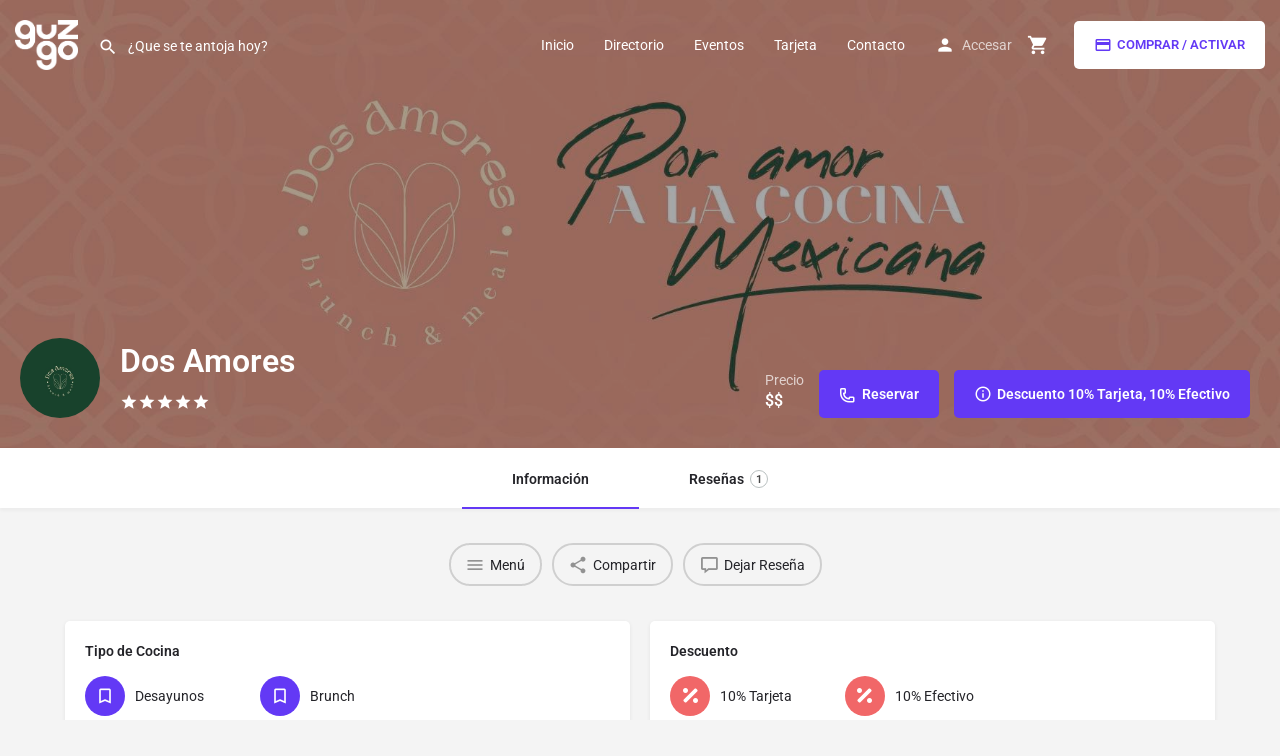

--- FILE ---
content_type: text/html; charset=utf-8
request_url: https://www.google.com/recaptcha/api2/anchor?ar=1&k=6LdgfOUoAAAAAAQCH5BhN7ktTSYLagTrPY1sOiUE&co=aHR0cHM6Ly9ndXpnby5teDo0NDM.&hl=en&v=7gg7H51Q-naNfhmCP3_R47ho&size=invisible&anchor-ms=20000&execute-ms=30000&cb=epsnbebfjtlt
body_size: 47981
content:
<!DOCTYPE HTML><html dir="ltr" lang="en"><head><meta http-equiv="Content-Type" content="text/html; charset=UTF-8">
<meta http-equiv="X-UA-Compatible" content="IE=edge">
<title>reCAPTCHA</title>
<style type="text/css">
/* cyrillic-ext */
@font-face {
  font-family: 'Roboto';
  font-style: normal;
  font-weight: 400;
  font-stretch: 100%;
  src: url(//fonts.gstatic.com/s/roboto/v48/KFO7CnqEu92Fr1ME7kSn66aGLdTylUAMa3GUBHMdazTgWw.woff2) format('woff2');
  unicode-range: U+0460-052F, U+1C80-1C8A, U+20B4, U+2DE0-2DFF, U+A640-A69F, U+FE2E-FE2F;
}
/* cyrillic */
@font-face {
  font-family: 'Roboto';
  font-style: normal;
  font-weight: 400;
  font-stretch: 100%;
  src: url(//fonts.gstatic.com/s/roboto/v48/KFO7CnqEu92Fr1ME7kSn66aGLdTylUAMa3iUBHMdazTgWw.woff2) format('woff2');
  unicode-range: U+0301, U+0400-045F, U+0490-0491, U+04B0-04B1, U+2116;
}
/* greek-ext */
@font-face {
  font-family: 'Roboto';
  font-style: normal;
  font-weight: 400;
  font-stretch: 100%;
  src: url(//fonts.gstatic.com/s/roboto/v48/KFO7CnqEu92Fr1ME7kSn66aGLdTylUAMa3CUBHMdazTgWw.woff2) format('woff2');
  unicode-range: U+1F00-1FFF;
}
/* greek */
@font-face {
  font-family: 'Roboto';
  font-style: normal;
  font-weight: 400;
  font-stretch: 100%;
  src: url(//fonts.gstatic.com/s/roboto/v48/KFO7CnqEu92Fr1ME7kSn66aGLdTylUAMa3-UBHMdazTgWw.woff2) format('woff2');
  unicode-range: U+0370-0377, U+037A-037F, U+0384-038A, U+038C, U+038E-03A1, U+03A3-03FF;
}
/* math */
@font-face {
  font-family: 'Roboto';
  font-style: normal;
  font-weight: 400;
  font-stretch: 100%;
  src: url(//fonts.gstatic.com/s/roboto/v48/KFO7CnqEu92Fr1ME7kSn66aGLdTylUAMawCUBHMdazTgWw.woff2) format('woff2');
  unicode-range: U+0302-0303, U+0305, U+0307-0308, U+0310, U+0312, U+0315, U+031A, U+0326-0327, U+032C, U+032F-0330, U+0332-0333, U+0338, U+033A, U+0346, U+034D, U+0391-03A1, U+03A3-03A9, U+03B1-03C9, U+03D1, U+03D5-03D6, U+03F0-03F1, U+03F4-03F5, U+2016-2017, U+2034-2038, U+203C, U+2040, U+2043, U+2047, U+2050, U+2057, U+205F, U+2070-2071, U+2074-208E, U+2090-209C, U+20D0-20DC, U+20E1, U+20E5-20EF, U+2100-2112, U+2114-2115, U+2117-2121, U+2123-214F, U+2190, U+2192, U+2194-21AE, U+21B0-21E5, U+21F1-21F2, U+21F4-2211, U+2213-2214, U+2216-22FF, U+2308-230B, U+2310, U+2319, U+231C-2321, U+2336-237A, U+237C, U+2395, U+239B-23B7, U+23D0, U+23DC-23E1, U+2474-2475, U+25AF, U+25B3, U+25B7, U+25BD, U+25C1, U+25CA, U+25CC, U+25FB, U+266D-266F, U+27C0-27FF, U+2900-2AFF, U+2B0E-2B11, U+2B30-2B4C, U+2BFE, U+3030, U+FF5B, U+FF5D, U+1D400-1D7FF, U+1EE00-1EEFF;
}
/* symbols */
@font-face {
  font-family: 'Roboto';
  font-style: normal;
  font-weight: 400;
  font-stretch: 100%;
  src: url(//fonts.gstatic.com/s/roboto/v48/KFO7CnqEu92Fr1ME7kSn66aGLdTylUAMaxKUBHMdazTgWw.woff2) format('woff2');
  unicode-range: U+0001-000C, U+000E-001F, U+007F-009F, U+20DD-20E0, U+20E2-20E4, U+2150-218F, U+2190, U+2192, U+2194-2199, U+21AF, U+21E6-21F0, U+21F3, U+2218-2219, U+2299, U+22C4-22C6, U+2300-243F, U+2440-244A, U+2460-24FF, U+25A0-27BF, U+2800-28FF, U+2921-2922, U+2981, U+29BF, U+29EB, U+2B00-2BFF, U+4DC0-4DFF, U+FFF9-FFFB, U+10140-1018E, U+10190-1019C, U+101A0, U+101D0-101FD, U+102E0-102FB, U+10E60-10E7E, U+1D2C0-1D2D3, U+1D2E0-1D37F, U+1F000-1F0FF, U+1F100-1F1AD, U+1F1E6-1F1FF, U+1F30D-1F30F, U+1F315, U+1F31C, U+1F31E, U+1F320-1F32C, U+1F336, U+1F378, U+1F37D, U+1F382, U+1F393-1F39F, U+1F3A7-1F3A8, U+1F3AC-1F3AF, U+1F3C2, U+1F3C4-1F3C6, U+1F3CA-1F3CE, U+1F3D4-1F3E0, U+1F3ED, U+1F3F1-1F3F3, U+1F3F5-1F3F7, U+1F408, U+1F415, U+1F41F, U+1F426, U+1F43F, U+1F441-1F442, U+1F444, U+1F446-1F449, U+1F44C-1F44E, U+1F453, U+1F46A, U+1F47D, U+1F4A3, U+1F4B0, U+1F4B3, U+1F4B9, U+1F4BB, U+1F4BF, U+1F4C8-1F4CB, U+1F4D6, U+1F4DA, U+1F4DF, U+1F4E3-1F4E6, U+1F4EA-1F4ED, U+1F4F7, U+1F4F9-1F4FB, U+1F4FD-1F4FE, U+1F503, U+1F507-1F50B, U+1F50D, U+1F512-1F513, U+1F53E-1F54A, U+1F54F-1F5FA, U+1F610, U+1F650-1F67F, U+1F687, U+1F68D, U+1F691, U+1F694, U+1F698, U+1F6AD, U+1F6B2, U+1F6B9-1F6BA, U+1F6BC, U+1F6C6-1F6CF, U+1F6D3-1F6D7, U+1F6E0-1F6EA, U+1F6F0-1F6F3, U+1F6F7-1F6FC, U+1F700-1F7FF, U+1F800-1F80B, U+1F810-1F847, U+1F850-1F859, U+1F860-1F887, U+1F890-1F8AD, U+1F8B0-1F8BB, U+1F8C0-1F8C1, U+1F900-1F90B, U+1F93B, U+1F946, U+1F984, U+1F996, U+1F9E9, U+1FA00-1FA6F, U+1FA70-1FA7C, U+1FA80-1FA89, U+1FA8F-1FAC6, U+1FACE-1FADC, U+1FADF-1FAE9, U+1FAF0-1FAF8, U+1FB00-1FBFF;
}
/* vietnamese */
@font-face {
  font-family: 'Roboto';
  font-style: normal;
  font-weight: 400;
  font-stretch: 100%;
  src: url(//fonts.gstatic.com/s/roboto/v48/KFO7CnqEu92Fr1ME7kSn66aGLdTylUAMa3OUBHMdazTgWw.woff2) format('woff2');
  unicode-range: U+0102-0103, U+0110-0111, U+0128-0129, U+0168-0169, U+01A0-01A1, U+01AF-01B0, U+0300-0301, U+0303-0304, U+0308-0309, U+0323, U+0329, U+1EA0-1EF9, U+20AB;
}
/* latin-ext */
@font-face {
  font-family: 'Roboto';
  font-style: normal;
  font-weight: 400;
  font-stretch: 100%;
  src: url(//fonts.gstatic.com/s/roboto/v48/KFO7CnqEu92Fr1ME7kSn66aGLdTylUAMa3KUBHMdazTgWw.woff2) format('woff2');
  unicode-range: U+0100-02BA, U+02BD-02C5, U+02C7-02CC, U+02CE-02D7, U+02DD-02FF, U+0304, U+0308, U+0329, U+1D00-1DBF, U+1E00-1E9F, U+1EF2-1EFF, U+2020, U+20A0-20AB, U+20AD-20C0, U+2113, U+2C60-2C7F, U+A720-A7FF;
}
/* latin */
@font-face {
  font-family: 'Roboto';
  font-style: normal;
  font-weight: 400;
  font-stretch: 100%;
  src: url(//fonts.gstatic.com/s/roboto/v48/KFO7CnqEu92Fr1ME7kSn66aGLdTylUAMa3yUBHMdazQ.woff2) format('woff2');
  unicode-range: U+0000-00FF, U+0131, U+0152-0153, U+02BB-02BC, U+02C6, U+02DA, U+02DC, U+0304, U+0308, U+0329, U+2000-206F, U+20AC, U+2122, U+2191, U+2193, U+2212, U+2215, U+FEFF, U+FFFD;
}
/* cyrillic-ext */
@font-face {
  font-family: 'Roboto';
  font-style: normal;
  font-weight: 500;
  font-stretch: 100%;
  src: url(//fonts.gstatic.com/s/roboto/v48/KFO7CnqEu92Fr1ME7kSn66aGLdTylUAMa3GUBHMdazTgWw.woff2) format('woff2');
  unicode-range: U+0460-052F, U+1C80-1C8A, U+20B4, U+2DE0-2DFF, U+A640-A69F, U+FE2E-FE2F;
}
/* cyrillic */
@font-face {
  font-family: 'Roboto';
  font-style: normal;
  font-weight: 500;
  font-stretch: 100%;
  src: url(//fonts.gstatic.com/s/roboto/v48/KFO7CnqEu92Fr1ME7kSn66aGLdTylUAMa3iUBHMdazTgWw.woff2) format('woff2');
  unicode-range: U+0301, U+0400-045F, U+0490-0491, U+04B0-04B1, U+2116;
}
/* greek-ext */
@font-face {
  font-family: 'Roboto';
  font-style: normal;
  font-weight: 500;
  font-stretch: 100%;
  src: url(//fonts.gstatic.com/s/roboto/v48/KFO7CnqEu92Fr1ME7kSn66aGLdTylUAMa3CUBHMdazTgWw.woff2) format('woff2');
  unicode-range: U+1F00-1FFF;
}
/* greek */
@font-face {
  font-family: 'Roboto';
  font-style: normal;
  font-weight: 500;
  font-stretch: 100%;
  src: url(//fonts.gstatic.com/s/roboto/v48/KFO7CnqEu92Fr1ME7kSn66aGLdTylUAMa3-UBHMdazTgWw.woff2) format('woff2');
  unicode-range: U+0370-0377, U+037A-037F, U+0384-038A, U+038C, U+038E-03A1, U+03A3-03FF;
}
/* math */
@font-face {
  font-family: 'Roboto';
  font-style: normal;
  font-weight: 500;
  font-stretch: 100%;
  src: url(//fonts.gstatic.com/s/roboto/v48/KFO7CnqEu92Fr1ME7kSn66aGLdTylUAMawCUBHMdazTgWw.woff2) format('woff2');
  unicode-range: U+0302-0303, U+0305, U+0307-0308, U+0310, U+0312, U+0315, U+031A, U+0326-0327, U+032C, U+032F-0330, U+0332-0333, U+0338, U+033A, U+0346, U+034D, U+0391-03A1, U+03A3-03A9, U+03B1-03C9, U+03D1, U+03D5-03D6, U+03F0-03F1, U+03F4-03F5, U+2016-2017, U+2034-2038, U+203C, U+2040, U+2043, U+2047, U+2050, U+2057, U+205F, U+2070-2071, U+2074-208E, U+2090-209C, U+20D0-20DC, U+20E1, U+20E5-20EF, U+2100-2112, U+2114-2115, U+2117-2121, U+2123-214F, U+2190, U+2192, U+2194-21AE, U+21B0-21E5, U+21F1-21F2, U+21F4-2211, U+2213-2214, U+2216-22FF, U+2308-230B, U+2310, U+2319, U+231C-2321, U+2336-237A, U+237C, U+2395, U+239B-23B7, U+23D0, U+23DC-23E1, U+2474-2475, U+25AF, U+25B3, U+25B7, U+25BD, U+25C1, U+25CA, U+25CC, U+25FB, U+266D-266F, U+27C0-27FF, U+2900-2AFF, U+2B0E-2B11, U+2B30-2B4C, U+2BFE, U+3030, U+FF5B, U+FF5D, U+1D400-1D7FF, U+1EE00-1EEFF;
}
/* symbols */
@font-face {
  font-family: 'Roboto';
  font-style: normal;
  font-weight: 500;
  font-stretch: 100%;
  src: url(//fonts.gstatic.com/s/roboto/v48/KFO7CnqEu92Fr1ME7kSn66aGLdTylUAMaxKUBHMdazTgWw.woff2) format('woff2');
  unicode-range: U+0001-000C, U+000E-001F, U+007F-009F, U+20DD-20E0, U+20E2-20E4, U+2150-218F, U+2190, U+2192, U+2194-2199, U+21AF, U+21E6-21F0, U+21F3, U+2218-2219, U+2299, U+22C4-22C6, U+2300-243F, U+2440-244A, U+2460-24FF, U+25A0-27BF, U+2800-28FF, U+2921-2922, U+2981, U+29BF, U+29EB, U+2B00-2BFF, U+4DC0-4DFF, U+FFF9-FFFB, U+10140-1018E, U+10190-1019C, U+101A0, U+101D0-101FD, U+102E0-102FB, U+10E60-10E7E, U+1D2C0-1D2D3, U+1D2E0-1D37F, U+1F000-1F0FF, U+1F100-1F1AD, U+1F1E6-1F1FF, U+1F30D-1F30F, U+1F315, U+1F31C, U+1F31E, U+1F320-1F32C, U+1F336, U+1F378, U+1F37D, U+1F382, U+1F393-1F39F, U+1F3A7-1F3A8, U+1F3AC-1F3AF, U+1F3C2, U+1F3C4-1F3C6, U+1F3CA-1F3CE, U+1F3D4-1F3E0, U+1F3ED, U+1F3F1-1F3F3, U+1F3F5-1F3F7, U+1F408, U+1F415, U+1F41F, U+1F426, U+1F43F, U+1F441-1F442, U+1F444, U+1F446-1F449, U+1F44C-1F44E, U+1F453, U+1F46A, U+1F47D, U+1F4A3, U+1F4B0, U+1F4B3, U+1F4B9, U+1F4BB, U+1F4BF, U+1F4C8-1F4CB, U+1F4D6, U+1F4DA, U+1F4DF, U+1F4E3-1F4E6, U+1F4EA-1F4ED, U+1F4F7, U+1F4F9-1F4FB, U+1F4FD-1F4FE, U+1F503, U+1F507-1F50B, U+1F50D, U+1F512-1F513, U+1F53E-1F54A, U+1F54F-1F5FA, U+1F610, U+1F650-1F67F, U+1F687, U+1F68D, U+1F691, U+1F694, U+1F698, U+1F6AD, U+1F6B2, U+1F6B9-1F6BA, U+1F6BC, U+1F6C6-1F6CF, U+1F6D3-1F6D7, U+1F6E0-1F6EA, U+1F6F0-1F6F3, U+1F6F7-1F6FC, U+1F700-1F7FF, U+1F800-1F80B, U+1F810-1F847, U+1F850-1F859, U+1F860-1F887, U+1F890-1F8AD, U+1F8B0-1F8BB, U+1F8C0-1F8C1, U+1F900-1F90B, U+1F93B, U+1F946, U+1F984, U+1F996, U+1F9E9, U+1FA00-1FA6F, U+1FA70-1FA7C, U+1FA80-1FA89, U+1FA8F-1FAC6, U+1FACE-1FADC, U+1FADF-1FAE9, U+1FAF0-1FAF8, U+1FB00-1FBFF;
}
/* vietnamese */
@font-face {
  font-family: 'Roboto';
  font-style: normal;
  font-weight: 500;
  font-stretch: 100%;
  src: url(//fonts.gstatic.com/s/roboto/v48/KFO7CnqEu92Fr1ME7kSn66aGLdTylUAMa3OUBHMdazTgWw.woff2) format('woff2');
  unicode-range: U+0102-0103, U+0110-0111, U+0128-0129, U+0168-0169, U+01A0-01A1, U+01AF-01B0, U+0300-0301, U+0303-0304, U+0308-0309, U+0323, U+0329, U+1EA0-1EF9, U+20AB;
}
/* latin-ext */
@font-face {
  font-family: 'Roboto';
  font-style: normal;
  font-weight: 500;
  font-stretch: 100%;
  src: url(//fonts.gstatic.com/s/roboto/v48/KFO7CnqEu92Fr1ME7kSn66aGLdTylUAMa3KUBHMdazTgWw.woff2) format('woff2');
  unicode-range: U+0100-02BA, U+02BD-02C5, U+02C7-02CC, U+02CE-02D7, U+02DD-02FF, U+0304, U+0308, U+0329, U+1D00-1DBF, U+1E00-1E9F, U+1EF2-1EFF, U+2020, U+20A0-20AB, U+20AD-20C0, U+2113, U+2C60-2C7F, U+A720-A7FF;
}
/* latin */
@font-face {
  font-family: 'Roboto';
  font-style: normal;
  font-weight: 500;
  font-stretch: 100%;
  src: url(//fonts.gstatic.com/s/roboto/v48/KFO7CnqEu92Fr1ME7kSn66aGLdTylUAMa3yUBHMdazQ.woff2) format('woff2');
  unicode-range: U+0000-00FF, U+0131, U+0152-0153, U+02BB-02BC, U+02C6, U+02DA, U+02DC, U+0304, U+0308, U+0329, U+2000-206F, U+20AC, U+2122, U+2191, U+2193, U+2212, U+2215, U+FEFF, U+FFFD;
}
/* cyrillic-ext */
@font-face {
  font-family: 'Roboto';
  font-style: normal;
  font-weight: 900;
  font-stretch: 100%;
  src: url(//fonts.gstatic.com/s/roboto/v48/KFO7CnqEu92Fr1ME7kSn66aGLdTylUAMa3GUBHMdazTgWw.woff2) format('woff2');
  unicode-range: U+0460-052F, U+1C80-1C8A, U+20B4, U+2DE0-2DFF, U+A640-A69F, U+FE2E-FE2F;
}
/* cyrillic */
@font-face {
  font-family: 'Roboto';
  font-style: normal;
  font-weight: 900;
  font-stretch: 100%;
  src: url(//fonts.gstatic.com/s/roboto/v48/KFO7CnqEu92Fr1ME7kSn66aGLdTylUAMa3iUBHMdazTgWw.woff2) format('woff2');
  unicode-range: U+0301, U+0400-045F, U+0490-0491, U+04B0-04B1, U+2116;
}
/* greek-ext */
@font-face {
  font-family: 'Roboto';
  font-style: normal;
  font-weight: 900;
  font-stretch: 100%;
  src: url(//fonts.gstatic.com/s/roboto/v48/KFO7CnqEu92Fr1ME7kSn66aGLdTylUAMa3CUBHMdazTgWw.woff2) format('woff2');
  unicode-range: U+1F00-1FFF;
}
/* greek */
@font-face {
  font-family: 'Roboto';
  font-style: normal;
  font-weight: 900;
  font-stretch: 100%;
  src: url(//fonts.gstatic.com/s/roboto/v48/KFO7CnqEu92Fr1ME7kSn66aGLdTylUAMa3-UBHMdazTgWw.woff2) format('woff2');
  unicode-range: U+0370-0377, U+037A-037F, U+0384-038A, U+038C, U+038E-03A1, U+03A3-03FF;
}
/* math */
@font-face {
  font-family: 'Roboto';
  font-style: normal;
  font-weight: 900;
  font-stretch: 100%;
  src: url(//fonts.gstatic.com/s/roboto/v48/KFO7CnqEu92Fr1ME7kSn66aGLdTylUAMawCUBHMdazTgWw.woff2) format('woff2');
  unicode-range: U+0302-0303, U+0305, U+0307-0308, U+0310, U+0312, U+0315, U+031A, U+0326-0327, U+032C, U+032F-0330, U+0332-0333, U+0338, U+033A, U+0346, U+034D, U+0391-03A1, U+03A3-03A9, U+03B1-03C9, U+03D1, U+03D5-03D6, U+03F0-03F1, U+03F4-03F5, U+2016-2017, U+2034-2038, U+203C, U+2040, U+2043, U+2047, U+2050, U+2057, U+205F, U+2070-2071, U+2074-208E, U+2090-209C, U+20D0-20DC, U+20E1, U+20E5-20EF, U+2100-2112, U+2114-2115, U+2117-2121, U+2123-214F, U+2190, U+2192, U+2194-21AE, U+21B0-21E5, U+21F1-21F2, U+21F4-2211, U+2213-2214, U+2216-22FF, U+2308-230B, U+2310, U+2319, U+231C-2321, U+2336-237A, U+237C, U+2395, U+239B-23B7, U+23D0, U+23DC-23E1, U+2474-2475, U+25AF, U+25B3, U+25B7, U+25BD, U+25C1, U+25CA, U+25CC, U+25FB, U+266D-266F, U+27C0-27FF, U+2900-2AFF, U+2B0E-2B11, U+2B30-2B4C, U+2BFE, U+3030, U+FF5B, U+FF5D, U+1D400-1D7FF, U+1EE00-1EEFF;
}
/* symbols */
@font-face {
  font-family: 'Roboto';
  font-style: normal;
  font-weight: 900;
  font-stretch: 100%;
  src: url(//fonts.gstatic.com/s/roboto/v48/KFO7CnqEu92Fr1ME7kSn66aGLdTylUAMaxKUBHMdazTgWw.woff2) format('woff2');
  unicode-range: U+0001-000C, U+000E-001F, U+007F-009F, U+20DD-20E0, U+20E2-20E4, U+2150-218F, U+2190, U+2192, U+2194-2199, U+21AF, U+21E6-21F0, U+21F3, U+2218-2219, U+2299, U+22C4-22C6, U+2300-243F, U+2440-244A, U+2460-24FF, U+25A0-27BF, U+2800-28FF, U+2921-2922, U+2981, U+29BF, U+29EB, U+2B00-2BFF, U+4DC0-4DFF, U+FFF9-FFFB, U+10140-1018E, U+10190-1019C, U+101A0, U+101D0-101FD, U+102E0-102FB, U+10E60-10E7E, U+1D2C0-1D2D3, U+1D2E0-1D37F, U+1F000-1F0FF, U+1F100-1F1AD, U+1F1E6-1F1FF, U+1F30D-1F30F, U+1F315, U+1F31C, U+1F31E, U+1F320-1F32C, U+1F336, U+1F378, U+1F37D, U+1F382, U+1F393-1F39F, U+1F3A7-1F3A8, U+1F3AC-1F3AF, U+1F3C2, U+1F3C4-1F3C6, U+1F3CA-1F3CE, U+1F3D4-1F3E0, U+1F3ED, U+1F3F1-1F3F3, U+1F3F5-1F3F7, U+1F408, U+1F415, U+1F41F, U+1F426, U+1F43F, U+1F441-1F442, U+1F444, U+1F446-1F449, U+1F44C-1F44E, U+1F453, U+1F46A, U+1F47D, U+1F4A3, U+1F4B0, U+1F4B3, U+1F4B9, U+1F4BB, U+1F4BF, U+1F4C8-1F4CB, U+1F4D6, U+1F4DA, U+1F4DF, U+1F4E3-1F4E6, U+1F4EA-1F4ED, U+1F4F7, U+1F4F9-1F4FB, U+1F4FD-1F4FE, U+1F503, U+1F507-1F50B, U+1F50D, U+1F512-1F513, U+1F53E-1F54A, U+1F54F-1F5FA, U+1F610, U+1F650-1F67F, U+1F687, U+1F68D, U+1F691, U+1F694, U+1F698, U+1F6AD, U+1F6B2, U+1F6B9-1F6BA, U+1F6BC, U+1F6C6-1F6CF, U+1F6D3-1F6D7, U+1F6E0-1F6EA, U+1F6F0-1F6F3, U+1F6F7-1F6FC, U+1F700-1F7FF, U+1F800-1F80B, U+1F810-1F847, U+1F850-1F859, U+1F860-1F887, U+1F890-1F8AD, U+1F8B0-1F8BB, U+1F8C0-1F8C1, U+1F900-1F90B, U+1F93B, U+1F946, U+1F984, U+1F996, U+1F9E9, U+1FA00-1FA6F, U+1FA70-1FA7C, U+1FA80-1FA89, U+1FA8F-1FAC6, U+1FACE-1FADC, U+1FADF-1FAE9, U+1FAF0-1FAF8, U+1FB00-1FBFF;
}
/* vietnamese */
@font-face {
  font-family: 'Roboto';
  font-style: normal;
  font-weight: 900;
  font-stretch: 100%;
  src: url(//fonts.gstatic.com/s/roboto/v48/KFO7CnqEu92Fr1ME7kSn66aGLdTylUAMa3OUBHMdazTgWw.woff2) format('woff2');
  unicode-range: U+0102-0103, U+0110-0111, U+0128-0129, U+0168-0169, U+01A0-01A1, U+01AF-01B0, U+0300-0301, U+0303-0304, U+0308-0309, U+0323, U+0329, U+1EA0-1EF9, U+20AB;
}
/* latin-ext */
@font-face {
  font-family: 'Roboto';
  font-style: normal;
  font-weight: 900;
  font-stretch: 100%;
  src: url(//fonts.gstatic.com/s/roboto/v48/KFO7CnqEu92Fr1ME7kSn66aGLdTylUAMa3KUBHMdazTgWw.woff2) format('woff2');
  unicode-range: U+0100-02BA, U+02BD-02C5, U+02C7-02CC, U+02CE-02D7, U+02DD-02FF, U+0304, U+0308, U+0329, U+1D00-1DBF, U+1E00-1E9F, U+1EF2-1EFF, U+2020, U+20A0-20AB, U+20AD-20C0, U+2113, U+2C60-2C7F, U+A720-A7FF;
}
/* latin */
@font-face {
  font-family: 'Roboto';
  font-style: normal;
  font-weight: 900;
  font-stretch: 100%;
  src: url(//fonts.gstatic.com/s/roboto/v48/KFO7CnqEu92Fr1ME7kSn66aGLdTylUAMa3yUBHMdazQ.woff2) format('woff2');
  unicode-range: U+0000-00FF, U+0131, U+0152-0153, U+02BB-02BC, U+02C6, U+02DA, U+02DC, U+0304, U+0308, U+0329, U+2000-206F, U+20AC, U+2122, U+2191, U+2193, U+2212, U+2215, U+FEFF, U+FFFD;
}

</style>
<link rel="stylesheet" type="text/css" href="https://www.gstatic.com/recaptcha/releases/7gg7H51Q-naNfhmCP3_R47ho/styles__ltr.css">
<script nonce="9LcBeghR5V_5oxVhiwmqaw" type="text/javascript">window['__recaptcha_api'] = 'https://www.google.com/recaptcha/api2/';</script>
<script type="text/javascript" src="https://www.gstatic.com/recaptcha/releases/7gg7H51Q-naNfhmCP3_R47ho/recaptcha__en.js" nonce="9LcBeghR5V_5oxVhiwmqaw">
      
    </script></head>
<body><div id="rc-anchor-alert" class="rc-anchor-alert"></div>
<input type="hidden" id="recaptcha-token" value="[base64]">
<script type="text/javascript" nonce="9LcBeghR5V_5oxVhiwmqaw">
      recaptcha.anchor.Main.init("[\x22ainput\x22,[\x22bgdata\x22,\x22\x22,\[base64]/[base64]/UltIKytdPWE6KGE8MjA0OD9SW0grK109YT4+NnwxOTI6KChhJjY0NTEyKT09NTUyOTYmJnErMTxoLmxlbmd0aCYmKGguY2hhckNvZGVBdChxKzEpJjY0NTEyKT09NTYzMjA/[base64]/MjU1OlI/[base64]/[base64]/[base64]/[base64]/[base64]/[base64]/[base64]/[base64]/[base64]/[base64]\x22,\[base64]\x22,\[base64]/ClsKzDMOowpLDnsOFfsKew6Y5NsKDwogMwrPCnMK2SG1MwrMzw5FEwr8Kw6vDm8KeT8K2wrVWZQDCiVcbw4AxcwMKwpQXw6XDpMOswoLDkcKQw5EjwoBTL0/DuMKCwrLDnHzClMO1fMKSw6vCvsK5ScKZH8OqTCTDhMKbVXrDu8KFDMOVZGXCt8O0T8OCw4hbfMKDw6fCp1Zfwqk0WQ8CwpDDnmPDjcOJwozDlsKRHw5bw6TDmMO6wpfCvHXCsQVEwrt/W8O/[base64]/DrMKjSUANVDQEDSbCuMOjNsO8w6NKHsKIw6pYF0HChj3Co03Cq2DCvcOSeAnDssO9H8Kfw68YVcKwLi/CnMKUOAQTRMKsCi5ww4RQcsKAcRjDvsOqwqTCpTd1VsKbZwszwpkFw6/ChMO/GsK4UMOZw7ZEwpzDs8Khw7vDtUwLH8O4wptEwqHDpFAAw53DmxjCpMKbwo42wqvDhQfDjDt/w5ZFdMKzw77Csk3DjMKqwrjDncOHw7soG8OewocBBcKlXsKWWMKUwq3DuhZ6w6FmXF8lMGYnQQ7DjcKhITjDrMOqasOkw5bCnxLDn8Kfbh8WPcO4TzQtU8OIOB/Dig8MM8Klw53CusKPLFjDk3XDoMOXwrPCucK3ccKhw7LCug/[base64]/wq7DgXgjwrFZQUXChnpAw5DCqsKiPj/CtMKlSsOww7/[base64]/P8KRw4ZVwqrChcKkw41BbBVpw5TDkG5LLy/CrlwgMcKow6sPwqHChQ55woPCpgPDs8O5wrzDmsOjwozCk8K0woxvbMKFH3nCqcKTHMOnTcK0wooxw7jDgFwLwoDDtF5tw6/[base64]/PhkPwobCvArChcO8woQ2w4fCtjPDhlw/TXHDlArDnGYYb1jDkhzDjcKEwrzCr8OWw7okScO0BMOXw4LDiD3CilTCnk3DjxnDoGLCrsO9w6I+w5Juw6stfyfClMOJwrzDucKgw5bDoH/[base64]/wpVrI8KKUFRGwrXCosKODMKdYHFWUMOFw7p+UsKSUMKgw68nCTI6csOTJMK7wqhkLsOPX8OBw6B2w7DDuizDmsOuw77CqU7DmsOBAWfCoMKUL8KGMcORw6/DqR1cJMKTwprDs8K8OcOHwokww7fCsj0jw4A0T8KywqbCg8OaesOxfEbCjmc/VzJEXg/CvTbCscOiWwUVwpHDhFpawpjDl8Kkw57ClsOQJmHCiCTDiQ7DmVFmEcOxED0QwofCqcOAIMO7FU8fYcKbw5UswoTDm8OJfsKGZ2zDqTfCmcK4HMOaJsOMw7k+w7DCsDMIecK/w4c/wrxBwr50w51Uw5kxwrPDj8K6cU7DoWtwcx3Chn/CnDwEBgEmw50zw67DgcOawqtzCsKzMnpfG8ORUsKeXsK5wqJEwr1TW8O3RFx1w5/CscOvwqfDkA5VY1vCnTxpBMKGM1rCqFnDsCDCrcKzZ8Olw57CosOOGcOPXl7Cr8OQwqsmwrISZMKmwqfDrjnDqsKFbhQOwpUbwojDjEDDijnDpDo7wqViAT3Cm8OgwoLDksKYZMOIwpjClXnDnTgpSzzCjC0pZVp2wr/CtcO6JsOnw7Akw5rDn0rChMObQXTDscOnwp/Cv00pw41Ywr7CvXLDrsKRwq8Gw7wJCQfDrC7ClcKYw44tw5nCmsKlw7nCusKtMCoAwp3DrhJnCXnCgcKUTsOLMMK1w6RQWsK1f8KjwpAqMBRVDQVgwqzDh1PCmEImI8O8am/DrMOYNEXCvcOmLMOtw41cJ0DChjF9dzzDoWVqwpRTwq/DoXEUw6cZIcOuU1M3B8O4w4QQw6xvWhdFP8Oyw5QQGMKzZMKJaMO3fHzCo8Oiw6xfw4/[base64]/Ct8ONWcK4SGo5wrJHcsOLwrdzB8KjNMOmwrURw6TCrHgeIMOoMcKlMmbDicOTQMOlw5bCkxccEnEZIEZ3XVE+wrXDvR9TUMOQw6PDrcOAw63DhsO2acK/[base64]/CsHpYwot/w7ISIQZ4w416JMOkbsO7Py0cE1Baw4/DuMO1bUPDjh0uUgHCiGB4YcKmEMKXw5FiWFtyw70Aw6XChnjChsO9wrQ+QE/DjMKOdF7ChB8Iw6JuHhhlFShxwq7DmcO9w5fCmcKVw6nDp3fDhwBWPcKnwpVNUMOMbHvCoDhWwpvCnMOMwpzCmMKSwq/DqwrDilzCqsKdw4F0wqTChMORD0FWaMOdwpzCkSrCigvCvjDDrMOrHQsdR0dcH29Ew7hSw6RNwqbDmMKBwrNHwoHDjl7CoSTDuzYuWMKELAQMHMKeTMOuwovDpMK9LkJ6w6DCusKwwppYwrTDssKgVDvDpsKFVS/[base64]/CtcOBEMKPOsOZGsKEw5XCqcKMw5B+CDtXw6zDt8OKw5PDgsO/wrUpYsKWX8KFw7FkwrDDvn/CpsK4w4LCjkXDnVh6MlbDjsKSw5UtwpLDg0LChMO6eMKMNsOlw43Dh8OYw7NRwrfClzLCkMKVw7DCnW7Ch8K7K8OhFsKxVRfCqcKzNMKzIU9+woZow4DDs3LDuMOzw6hrwpwGWHBwwr/Dv8O2w7vDsMOowpzDkcKcwrEQwq5wFMKtYMOLw4/CssKZwr/DusKUwpUBw5jDvSxMQUcveMOGw70ow6jCnG7DpxjDg8Oywo3DpE/[base64]/woYXwpjDhQYdw7/CowV3dsOvTsKOP8OeLsOEZWLDqCFdw73CijrDpAF6XcKNw7tNwo7Cp8OzVsOSCV7DssOtKsOYe8K4w53DisKvNTZXL8OtwonCly7CjFsuwoFsU8Onwr/Dt8O3DS9dR8Obw77CrVEOX8Oyw73ChQ3Cq8OUw5R8JyYaw6DCjkHCkMOxwqcgwqjDocOhwrXDhl0BI3DCssOMLsOfw4TDscK6wq0nwo3CssKOPSnDlcKPQ0PDhMK5aXLCjSXCrsKFIibCiGTDmsKCw6YhNMO6Q8KHJ8K7Ax7DusKKasOkXsOFFsK+wpXDocKlVhlTw5/[base64]/[base64]/DsnjClDDDiyHDisOBwpcgwrPDqGFYEzltw67DqWTCtD1zFmgYMcOsU8KJbnXCnMKbPHBKXDHDih3Dq8Oyw6F2wrHDk8K7wpUgw50uw4zCvSnDnMKtFFLCr0/ClFZNw6nDpMKwwrhrfcK4wpPCjHEMwqTDpMKiwpVUw4XDrjg2bsOnZnvDkcKxMsO9w4QUw7wDH3/DssKkIBzClWRUwoAJTMOlwonDnT/DicKHw4RQw5rDnzZpwodjw7LCpCLDvnnCusK2w6XCn3zCtsK1wpTDssKewow1wrLDrAVyQVRlwqZOJsK/Y8KgAcOowoN6TAXCtHnDqS/Cr8KJJ0XDhMKSwp7ChRtEw4vCv8OiOSvCunIVW8OKZFzDlAwMQAhdKcOyOHg6QRTDiknDq0/DgsKOw7zDksO/ZcODP0jDnMKvIGZ8HcKxw7pcND3Dj15sDcK6w7nCpsOES8OIwpzCsFrDksOtw6xJw5PCug/CicKuw5odwroPwofDtsK8FsKMw6xTwqrDnFzDgD9hw5TDsSjClg/[base64]/[base64]/AsKdwqTChk/Cok/[base64]/DocKLRsKwN8KSLsOTw7DDt8OQwpRjw44Yw7LDpHfCvhgLS2hmw4Yhw57ClhMmX2IvUARnwqUuLXRPPMO5wqbCqxvCvTIgPMO7w4haw5wZwqfDpcOIwrAcMW7CsMK0DFDCgEAPwrV9wq3CgcKFesK/w7MqwpnCr1hFJMOzw57DhGrDjwXDpsK5w5tWw6pTKkwewobDqsK/w5/Cnh92w7fDqsKbwrNfAEZuw67DlxXCowMzw6bDlDLDjDRRw7nDrgDCjGc0w4XCoBLCh8OLLcOvcsKmwq7DsDvCssOSKsOyZ20LwpbDiXTCpcKAwrzDh8KlQcKRwonDrVVXFMK7w6HDncKYdcO1w4PCsMOZOcK/wqpCw5BSQBY1dsO/FsOswptYwqcUw4ZiaUlcPkTDpjDDucOvwqAqw7M1wqzDjVN/[base64]/CuMK9U8OvCsOGw57DqcOAT3VrwrNjw55ATVYRw5nDtj/CgDd3b8Ozw65vPxAIwr/CsMObNmnDtWcoRCVKbMKyYcOewofDs8K0wrcOFcKRwo/DgMOqw6kQFxlyQcKlw6UyX8KWGEzCoWPCtQIcf8O2w57CnmYZbX4jwqbDgVwdwrDDnn84aGYaK8OaWBp+w4XCrG3CrsOlfMKqw7PCj2BQwoRNf2sDYyXCucOMw5tbwpbDpcOGI1llRcKeTyrDlW/DvcKlT0d2OGLCnsKNCzAoegEJwqA/w4fDq2bDlsKcNcKjflPCq8KaFxfCm8ObXF4pw7/Ch3DDtsOHw7bDrsKkwqYfw5TDp8KMXD/DmQvDslgGwqkMwrLCpjNAw7HCjBzCrj9dwpHCihgSbMKOw4zCvH/DrwpMwqUpw5XCtcKaw5NUKHxUC8KpAMKrDsO3wrMcw43CocK/w4M4FBxZM8K6GBQrFXw+wrjDsyzCuBNFbjgWw6/CnRB1w5bCvVRGw4/DsCnCqsKNDMKYKk4bwq7CosKTwqHCisOFw63DvcOKwrDDn8KbwoTDpGPDpE4Uw6VCwpXDjEfDjcO2IWQxCz0ww6ADHjJtwpERJMO0fEF3VjDCocKCw7vDssKawqRuw48nwp9TRm7Ds3/CiMKrWhZLwqR9AsOjK8KBw7EgfsK5wqIWw71EGH9rw6cMw6sYRcOJNznCsynCrzh2w73DlcKxw43CgMK7w6HCih/DsU7DhsKFfMK9w7/CncK0McKVw4DCtQZcwoUKGcKlw7EUw6hHw5fCmcK9YcO3wqduwpNYGxXCtcKqwpDDjBpdwpvDncKzSMOOwq0zwprDv2nDsMKkw5TCpcKVNT/DryfDl8OKw49gw7XDtMO6wqMTw4c+LyLDlUvCmEfCp8OvNMK0wqEyMhTDjcOEwpRUZDPDs8KEw4PDvBfCn8OPw7bDs8OHM0pwWMOQJ1/CtMOYw5YPK8Oxw75Awq5Yw5bCmsOYMGbCuMKDEiM1R8Osw5d2YFhKEEfCqQXDnnopwot0wqMqEwcfL8OHwoliHyLCtBfDjUAcw45Mc2zCkcOLDHbDvsO/WmbCqsOuwq9JEFB/RR05LTvCgcOMw47CoUXCrsO1V8OdwoQUwrIydcO3wqR8wpzCtsKKAcKzw7pxwqtQQ8KFJsOMw5AzI8K8C8OgwpERwpEMUAlOAExiUcKmwpXDswDDun8iLWfDoMKnwr7CksO1wqzDs8KPN2cNw5QiQ8OwVVrDncK9w49UwofCm8K/E8KLwqHCgHZbwpnCi8Orw4FFKQ9NwqDDoMKhXjhmH0/DtMKTw43CkQpFbsKpwqnDlMK7wpTChcKebB/[base64]/TsKfYAjCvsOJMcKbwpPDi8OVwqgGT0LCnnPDsmgywpQNwqHCuMOmRh7DmMODCxbDhcO7T8O7QB3Cq1p+w5ljw63CuyJwSsOQb0VzwpA9S8OfwovCkxLDjR/[base64]/DlcOvwoMgwqxcw5rCni/[base64]/Dp8KQbsO9EVfCvsO4LsK4wqLDrsOMMDJdeFIfw73CohM2wq/CrMOxwqzChsOQGBHCjHJoeXcbw43DncK2cTNmwo/CsMKRfTc2SMKqHTlsw4IJwpdpHsOlw5Nqw7rCtCXCgMOPHcKXCFQQO0ANW8OUw6o1YcOdwr4cwr0ASWE3wrbDgmFawpTDg0rDn8OCBMODwrFhZ8K5R8Osd8OhwoTDsllFwpPCisOfw5g/w57DrMOZw6zCuEHCqcOTw60jKxbDp8ONcTZdDsOAw6cWw74zJU4dwq8XwqwVRzDDqlA9PMOMSMOsbcKqw5wRw4Quw4jDhEBrXXDDjFcJw7ZSDiJVAcKPw7XDpxgXZE7CpEHCvsKBLsOow7zDgcOMQiMjTSFUQRLDr2zCr3XDnB4Tw7NJw5Bawp12fCJuCsKffz56w4Z/GSDClMO3Nk/[base64]/VlJYJcKow4JKRGpUw5nDrTc3TMKIw43CkMKTHA/DhWt5WzPCgAfCuMKBwqnCrETCrMKww7TCikPCpRDDixwGb8OqTWMcRHrDjCYETHEDwpfCosO5DHFxeD3CisOkwo40Jwo9WCHCmsKBwoHDjsKHw7XCrC/[base64]/DjwfCisKYccKmNMOgw7LDiQYuw4DDjsOqCDkKwoPCoCbCoTZhwpdiw7HCpWdOFTrCig7DjSoYIlLDry/DvQjDqiXDm1ZUATUYDUTDjFwdGVhgw45la8OeBHoJW2DDkk15wp55dsOWTsOXBF5Pb8OHwr7CrlFub8OKZMOUcMO/w4I5w6MIw6nCgmJbwppmwonDpyLCocOOLUPCqwYbw6zCsMOfw5Bnw5N+w6VGVMKhwplrw67DkXvDmU1keQdfwpzCtcKIXsKkfMO9QMO9w4LCiU/DsUDChMK4ISk0ekTCpHZ9KcKhJ05LC8KlKcKvLmUCHRUoesKXw4E8w6ZYw6vCnsKyE8OhwrcRw5nDrnFrwqZZScKvw7g9REUow70gYsOKw4FDG8KnwrXCrMOLw5AnwocRwoJceW0bcsO1wrIgEcKqwoHDo8KKw5p0DMKYXjIlwo8NQsKCw5HDgjUqw5XDiEYLwo06wp/DtMO2wpDClsK2w6PDqA50w4LCjAYqNgrDh8Kww5NlSB5ySW7CmwfDoGJkwqpDwrvDkCMGwpnCr27DlXrClMK0WwbDv23DhBU6ciPCrMKreRZLw7rCom3DtA/DnXk5w5vCksO4wp/DgT5fw4M2UcOiKcOpwo7CisOMecKeZcOxwrvDpMKDI8OFC8OqDcKxwqDCuMKTwp4/w5LDmHwmw7A9w6MBw4o+woHCnw3DpxHDrsOJwrTChXoGwqDDucOlGm58wqvDnU/CoRLDsCHDn1VIwrEow7Qiw7M3Mj9rGXpjIcOtJMOWwokSw5jDs1NrdAovw5/ClsO8H8OxY2Iywo7DiMKbw5PDuMOyw5sTw77Dj8OHfMK+w4DCgsOudxMCw6vCl3DCuj/Cv2nCkQnCtjHCqXYDG0lGwpNgwrLDg185w73CqcOvwrjDpcORwpEmwp0SMcOcwoV1CV1xw7RhNsOHwqZiw7M8Hnwuw64ifQfCmMOAO2J+wrDDpzDDnsOHwpTDtsKXwqnCmMKCH8K/BsKMwrsudRIeFH/CicK9SsKIWMOyEcOzwoLDpifDmRbDtAsBXG5oRsKwWSjCrS/Dv1HDmcKGEsOWLMOVwpwPUxTDnMOYw4TDqcKsLsKZwphsw6rDs0jDoAJxEFw6wrfDisO1w5/[base64]/aMKTw7DDrcKtUcO6V2dCKh44wo/Ch23ChcOtwpfCtMO8VsKmEhnClRlxwr/Cu8OewrDDscKvHmrCpVcvw47CpsKXw7p+fT/CmTUtw61/w6XDmg1NBcOyYzjDtMKRwoVddS5xa8KjwoMIw5XDlMOawro5wobDqik1wrdDOMOzf8KowpVKw6DDgsKMwpzCsGtMPgbDpVFuA8Odwq/[base64]/CksKiw6tnFgdQw6DDsQHDkcOlHUc8Wn3Com7CkDB8Pw9vwqbCvTZGIcKuG8OtDiPCnsOUw6vDohnDrcKeAlHDpsO4wqN9w5AhXCNYEgLDosKrCsOxeXt9KsOnwqFrw4zDviDDr3UlwozCksKLGsOVN1/Dlwh2wo8Bw6/DisOXDxjCu3AkAcKAwoLCqcOoS8OUwrTCvkvDp083f8K8MDlzXMONL8K6wpcUw7EMwp3CnMK/[base64]/CiDPCgcO3HU5bBy1Rw4bCjTXCvcK+wqJcw4XCiMKGwoPChsKnwpQdKj8bwr8JwrJrCQUVHsK/I1DDgxxXS8OEwpcXw65ww5/CuQTCqcKnMEDDl8KKwr5mwroTA8O0wrzCtHlqKcKjwqxaalzCpA5+w5LDnyXDk8KnXMOUEcK6JcKdw7M4woLDpsO3JsOjw5LCqcOrdSY/[base64]/DqMKjw6BxEsKyZ3XDssKQw6LCknHDscOndsOJwpJ/KD4tC155NCRBwpXDmMKoektow7zDkAtaw4N2FsKhw4DCi8Kkw6DCmn02dg4OchVxGHFWw6LDuSsEH8Kow7RRwqnDlBNvf8OsJcKtWsKzwo/ChsO2c0FgYEPDv2o2OsO1JX/DgwIWwqvDj8O5U8Kiw7HDjUPCtMKTwqVTwoRZZ8K0w73Dq8Olw6Zpw4DDnsKww7nDrgbCuiHCllnCgcKWw4/DjBjClcOSwprDn8KaA1gDwrdhw6ZFf8O9Xw/Di8K5SyrDpsOLBG/CmR7Di8K/HsO9PHAKwrLCmlwyw5Aiwpkfw5vCtnLCh8KoOsO6wpohRgpMdsOtTcO2OXbCrSNCw4s1P0spw53DqsKPWkbDvXDCl8KzXFfDssOvQC1QJcKaw6/[base64]/[base64]/wotCPB5aJcKmEW8wKmTCosK1J8KvwrTDssOcwpPCjlkjNcKDwp/[base64]/DvMKiOcOawp0Iw4HClCt4MwTDlsKQCkwwL8OkGWZuHibCvVvDp8OZwoDDmFEyYB8rNXnCssOPasOzOTAKw4wVNsOowqpdFsK+RMOewphFR2F/wq7Cg8OEWCjCq8Kew49Yw6LDgcKZw5rDoFjDvsOnwoFCEsKYGQDCmcK9wpjDrxBZX8Orw5pPw4TDqxsSw7rDncKFw7LDnMKBw4UQw6fCisOkwpgxGwVkUUAAThvDsGVJATUPfzIXwrkww45fLsOJw4YEZD/DuMOtPsK/wqorw7UMw6XCkMOtZSVuKUTDjWghwoHDl1xZw5zDgsOibsKbAiHDnMKITl7Dt1IIfm/DicKAw4VgeMKowpw1w40wwql3w77CvsKWRMO5w6Adw4YCbMOTDsK6w7jDmMKZBkR+w7bCoigeaEYifcOrMGJFwqvDnQPCrzRvVcKuRsKURADCvRvDvcOYw4vCn8OBw6A/IlvDiwJ4wod/CBEKJMOSZEFlOXfCl2J3QBJATn8+XlQhbBzCriZWecKxw6IJw5rDosOIA8KtwqVHwrtMYUbDjcO9w51ORi3DujxBwqPDg8K5E8O+wrp9JsKZwrfDhcKxw43DoRXDh8Kfw4ZgMxfCmcK0McOGKMKiYlYXOxoRAR/CjMKkw4bCjDjDq8KrwptNV8OgwpFAE8KDUcOabMOuK1zDrRjDh8KeMEnDqsKDHko5d8OmBixZV8OQNSXDvMKVw48Sw5/CqsKJwrg+wpg5wo7DqFnDjX3CpMKmAMKvTzPCisKKBWPClcKtJMOtw4U8w5tGanUXw4oTNxrCq8K4w43Di3FswoB8VMK8E8ORbsKewr9RKlBrw7HDo8OSAcKYw5XCrcOCbWdRYcKow5/DhcKIw63CvMKtDgLCq8Oaw6nCsWfDoSzDpik2Xz3DqMOlwqIjPMKdw5JZE8ONaMOqw4NlSnHCqSHClGfDq3XDjcKLWlHCgR10w5/Cti/Cv8O8L0tuw7nCl8Okw6Q4w492UHRvQhpwN8Kiwr9Bw6xIw4nDszdsw5MEw7Rhwr8QwoPCk8K5IcKYK09IAMKhwotSNMKYw5rDl8KYw7h9KcOAw4RDLlp6TsOhcl/[base64]/DjX1dw6A2XH7CmUpwGsOuw41Bw4jCmcOgcMOmPQ3Dom1+wonCr8KFXQJEw5/CuTUrwpHCsgXCtMK2wptKe8KpwqgbY8OOJ0rDjxkew4YSw7MrwrzChzvDksKyA0bDhjbDpw/DmTbCiXFawqQ9TFjCvmrCn1QIIMKxw6jDssKYVwPDpFN9w7nDlMO/[base64]/d8K1wroITU4uRhsCX8O3w7wKEsKAK8K+RCdkw6vDlsKBwrEBGmrCuA7CocKwayB/[base64]/[base64]/w4cLwpzDhEd4WMOtwoQkw59xF8OPesKswpDCmMKUfnjCnwzChF3Cn8OEccKowpMzDj/CijTCpsOPwr7CgsKNw73CvFLCosOIwo/Dr8OvwqzCksOIM8OUZWQAJx7Cm8O2w63DiDF/cRNaE8OiIh0zwrXDlRbDnMOGw4LDh8OUw7vDvD/DhxgSw5XCsQLDhWMGw6TDlsKqX8KVw4HDtcOowpwgwrVVw7nCrWsYwpJkw6lZWcKPwpzDrcK/PsKowq/DkCTDoMKowobDmcKuem/Cq8OAw4YFw5N3w5shwpw/w5LDrBPCt8K5w4DDjcKJw4fDh8KHw4lQwr7CjgXDm20UwrnCryrCpMOqDgFddg7DvUPCiFkgIHFpw6zClsKPwqPDn8OWDMOkEWQxw5t5w7xUw5/Dm8K9w7BYP8O8dHAbN8O6w6Iswq5/[base64]/[base64]/DjgjCoT4vw7Eaw40eaShhw7PDvMKTCyxUfMOGwrd6HEV7wqlRMx/CjXRvAMODw5QnwpZhB8OHK8KqFEFuw4/[base64]/Dn8KEZsO5w7snQh5fUsOow6MHRcK0w6bDqMO9QsOJFjNYwobDhWnDlMOHBybDqMOpbGt/w7zDhiLDpRzDiyAOw5k0w51Yw7dWw6fCojrCpHDDhwYBwqYcw7pQwpLDmMKVwqPDgMONHlLCvsOoXwVcw7Zfwq44wq5Ww7BWB2N1wpLDl8Ofwr7DiMODwrRjdRVXwo9HdkvCj8KlwqfDtsK/w7oiwo1MXHNwVHRqX3sKw5gRwq3DmsKUwpDCqFXDjcKmw6TDs0NPw6gzw4dQw5vDuh7DocKzwrnCp8OEwrjDohg3bMO5dMOfw5MKW8K5wp3CiMOFIMOvYsKlwojCuyYpw4Faw5zDs8KhKMKyM3/[base64]/CrMKew7EYwowPLMK4QMKBw7bCg8KJAEHCn8OUVMO/[base64]/Cg8K6Y1gVwqZGQMKMw4Nww7hkY1o2w4HDtBHDuh3DpsOaHcOENWjDhT9bWsKAwr/[base64]/CisK3w4fCkhDDgsKdwp7DqToWdlQHKQ/[base64]/Z0vDnMKMZsOjwp/DgRzCo2gZwp7CoMKdwp3CvjPDhwDDqMOvFMKZRXRtH8Kqw6bCgcK1wpoxw7rDgcO9XcOJw6xlwr8bfzjDkMKqw5ViYCN1wpdPNhzCrCPCpwPDhEZ/w5IoesKHwojDrRJzwoFkAX7DsnjCksKhHldQw7ASFcKCwo0rQcK+w40RRnvClGLDmTRWwp3Dp8Kgw5QCw5hSEBjDlMO/[base64]/DpWjCiMOlQMKiHsO3XA/[base64]/DgMOlK8Kew4NJO28ICsOgwpDCuQ/Duj7CqcOVXFdpwopLwpktWcKudxbCosOOw7TCuQXCo0Z0w6XDu2vDqQzCsjVBw6DDscOLwqoCw7hTYcOSN2bDqsKlHcOvw47DkBQaw5/CscK0Jww2WsOCK2AXbsODWGrDl8ONw5jDsnkQEBcHw4/CscOJw5AxwoLDjlLCpwVhw6jDvwpPwrEARzooTHTCjMKuw5nCjsKxw6ATOS/CrRUOwpdvU8KVRsKTwqnCugkgYzzCukDDuk4Xw78ow6nDnQ1DWGB0JMKMw5piw48mwqwMw6HDhAPCuwfCpMK2wrzDujQsbsKfwrPDkAo/SsOWw5nDisKxw5LCsUDCgWoHCsO5VMO0IMKhw7zCicKnUixewoHCpsOlUHc1c8K3HAnDvU4EwqpFQ01GcsOyZG3DgUbCjcOKVMOAUyrCh1xqR8Kyf8Kow7DDoENNVcONwp/Cp8KKwqDDjyd3w4J6PcO8w5UaJknDoAtPO19Hw6Yuw5QeQcO2Cj5UQ8KNd0bDqWU6aMOyw6Yww7TCk8OIa8OOw4DDhMKhwr0VCirCmMK+wrTCpSXCmlEHwpEww5hzw5zDpCnCrMKhP8KXw7VbPsKnd8Kowo9LGcO6w4t6w77DnsKNwr/CtGrCj2tnVsOTw6UmBTLCrcKXBsKSVsOdBBcIckrCtcKnDB53YsOVFcOBw4VpbXPDqH5NJjoqwrZCw6IiBcKYfsOGw77CsiDCm0NoUG7CujfDo8K5XMK8YRw/[base64]/Cp8Kyw5DDuMKTSMKdw5/Cr03DjTvCkyVjwplew4B/woxlIMKEw63Dk8O0AMKQwo/[base64]/CghzCgsO5NWTDpUNLwrrDjMKWwrUSAsOAVUXCr8KYbELCkndHd8OuIMKdwqbDv8K3OcKHF8O1MidHwrDCvsK8wqXDm8K4Og7DusOww71iB8KqwqXDsMKCw5wOJybCgsKLBwExUVXDg8OBw4/DlMK9QFIkfcOGAcOswpEjwqsnUkfDtsOVw6oAwrPCv0fDtD7DlsKHb8OtUjM7XcO7wpxYw6/DvCDDqMK2I8OdWkrDisKYeMKew7IEejFcKkxoAsOvfXvDtMOrNMO1w7zDmsO1E8OEw5RPwqTCosOaw6oUw40PFsOVMQRQwrJJYMO0wrVLwrgMw6vDpMKKw4/Dj1PClsK7FsK9LncmbmhrGcOtfcOOwolqw6jDp8OVwpvCgcKQwovDh0tdQkgZGjAZTwJtw4HCpMKpUsOLTTTDpFbDqsOTwq/[base64]/DscKRDULCr3l7Tm0Qw7nCtnPCoMK5wpvDvExawqMCw61awocgaGrDrhXDj8K5w5DDrMO1QMKmRG1meWnDi8KSAA/DgFUPwp7CoX5Kw7UwF0E5eyVPwp7DvsKEOSk5wpTCj14aw54ew4HCuMOTYQ/DtMKxwprCrWXDkhkFw7jCksKbOcKmwpfCksOMw5dfwphIFMOpDcKME8OJwofCucKLw5fDg2/CuQjCr8OuUsKjwq3CscKrY8O8w706TiPCgCjDhW9kwpbCuAwgwovDqsONGsORecOVPTjDjHLCm8OeFcOMwr9Hw5rCtMKMwovDqxAwLMO/C3rCr3TCn3rDgFXDtS0ewqgaRMKSw5HDicKpw75Ge1HDo1JFM3XDi8O/[base64]/[base64]/DrsOyLTzCqMKcP8Orw4RrwpEKYQt9woDCkD/DnAc3w5QGw49gG8OXwqMXTXLCncOEakIQwoXDr8KZw6LCk8O1wqLCsAjDrk3Cj0LDvlfDjcKoeWHCrGgCK8Kxw5kqw4vCukvDicOcZn/Dt2/DtMOqVsOdNMKBwqXCu1E6w50UwroyLcO3wrl7wr7ComvDq8KTN2TCtkMKSsOLHlTDsRciNl1YW8KfwprCjMODw6VTAljCmsKoYxlsw4IBNXjDmH7CrcK/HcK+BsOBH8K6w7vCuzLDq3fClcKUw6MDw7x7IMO5wozCqQfDqmTDknnDgUXDpwTCn2zDmg4zcnLDpyorYxNRH8KUfS/DocO2w6TDqsODwpFiw6Iew4jDvXfComtMQMKpZ0hvUgTCm8KiGB3DvcO3wrjDoikHCV3Cg8KxwoxMccKdwrsGwr1xN8OicQ9/McODw6xdT2Q/wrADaMKpwoEwwoNdJ8OzcQjDscOlw6U5w6/CtMOVFMKQwrpLVcKgZkXDpVDDk17Co3o3w5AZcjdSJjPDsy4MKsOUwrBPw5TCu8O3wqnCs0gcMcO7QsO5cVRXJ8OKw6wTwoLCqApQwpwvwq8ewp/[base64]/QwLDoMOhJjDCoR9nHcKhw40KHV8cCj81w5pkw4cHcDoSw63DosK9NS3DqC4uFMOqZlPCvcKcfMOgw5sPOlvCqsOFIgrDpsK/XmM+W8OGB8OfA8KQw7/CtcKTw55we8OqBsOLw4FcFEzDk8OeQFLCqTptwrUpw6JuSWfCp20nwoNISCXCtwLCrcOswqUWw4RRGMKbNMKuDMOrNcORwpHDmMOxw7/DomlCw5h9LgJoDAEcBMONcsKPC8OKaMOJIlkLwp4Hw4LCocOeMcK7WcOswqRHAsOmwpIiw4nCtsO6wqVIw4EiwqvChzkRWCnDsMOUZcKwwo3DsMKXEcK/e8OJKV3DrsKsw5fCkRR/wojDicKYHcO/w7o7LcOlw5fCsgJbPlEVwo42Q3zDkGhiw6XClcKUwp80wqbCjMOOwpnClsKtHHHDlXrCmADCmcKjw7tZTcKqc8KNwpJKMDjClW/[base64]/wpXCh8OOwpLDoMKIwqJ8MsKRwrMawq7DqkR5XkUoC8KPwqfDk8OLwobClMOyNGsIWGRCTMKzwppLw5B4wo3DksOywoXChmF3w7hrwrTDhsOmw6rCj8ObBj84woQ2CgF6wp/DrR9Bwqd3w5zDh8KJwq9hBVsOMsOuw7VzwrU8aREIS8Oww55Ken0bOA7CuTHDsi4pw7vCqGHCtMOWCWdkYsKbwrnDuQLCpggKCh/Dg8OCwo0KwoxbO8Kgw53DhcKHwqnDrsOVwrHCp8KDK8OfwpDCnXLCicKhwoYkf8KFNFVMwoLCmsKtw5bCgSHDvWBXw7DDi1AYwqZlw6TCk8OABCjChsO9w7B/wrXCo1M+cxTCuG3DlsO8wq7DuMOmNMKSwqEzEsOswrHDksKvRCjClQ7CmXAJwo3DpyPDocKBMjRBFFLCj8OHXsOich/DgSHCqMO1woZWwo7ChTbDlW1ew77DplvCnjfDpcOMUcKhwq/[base64]/[base64]/CjFBGw6PCpHrCocKxecKaB8O4wrwCIMKvAsK0w5MvccOtw77DlMKjS0IDw61DEMOEwq5Pw5RcwpzCjR/Cg1rDvcKWw7vCpsKlwpPCvA7Cv8K7w5HCs8OQR8O4ZWg6YGJ6LkTDrGopwqHCg1/CvMOvVCMWMsKvUQrDpzfCpmTDpsO1B8KcVzrDosKsQxbDmMOcAsO7dl7CtXrDiR7CvkxKL8KbwrtSwrvCgMOzw6vDnwnCiU01IjwMa2Vkd8OwBB5YwpLDsMKdPnwoQMOHcXxewqTCtMObwrBqw4zDk3rDnQrCoMKkBE7Dm1IcMmZlJ1Yow7oKw4/DsmPCpsOlwqnDvFEQwpDDvkIJw4PCrgAJGy/CrUrDrsKlw4cMw4HClcOkw7vCvMKOw653RzkUIMKqHnsqwo7CpcOIM8OqFcOcAcOpwrDCjgIaDsO6W8OnwrJbw6TDmBHDpxTDosO+w4bCgV1VOsKVGn1wOF/CmsOawr5Xw7LClcK3fGHCqhY+MsOWw7oBw4kTwqhOwqjDv8KdZ3DDisKmwqjCmhXCl8K7ZcOLwrViw5bCuG7CkMK7IsKVAHNKEsKWwo3DoBNFBcKcOMOTwp0gGsOHNDJkO8KqLsOAwpDDkzlfA04Ow6jCmcKubFLCpMK8w73DtRzCjHvDiS/CkzIvwqLCmcK/w7HDlgQOIXxXwo9WZsKSwoIOwr/DkzHDlSvDiV5YWALCnMKvw5bDlcOxTWrDtHHCgGfDjXfCkMK+ZsKbCMOUwoBsVsOew4IvLsKWwoYpNsOaw6JqIkQgUDnCvcOdMUHCgXjDi0DDoC/[base64]/ZUwDw6BkTsO/wrA1BjzCiU7Dk8ODwpgOw6BKKcOUBmHDqVMkUcK+eC1Ww7/[base64]/wr/DsMK6w6zDiTYSUks1w45/wpDDvMK8w48tJ8OGwoLDqhtzw4TCu0rDqSfDvcKew4sjwpQCYS5YwrltPMK/wpgubVXCgQzCgEhnw4kFwq9uCw7DnzXDvcKPwrQ4L8OWwpfCm8OmbQgyw4BGQAMgw5o2ZcKQwrpawr5/wq4HZcKZbsKIwpFhSi51V0TClh8zHTLDh8ODFsKhYcKUK8KyDzNIw4pCK3jDjlzDlMOQwobDiMOewrloP1bDksKkFU7DnSprO0R4YMKDTsKuVcOsw43DsAvChcOSw7PDvB0WKQUJw77Di8K9dcOVesOnwoc/wqTChMOWJ8Krw6R6w5TDoBxBBB5SwpjDmA10TMOxwqYLw4PCn8OURm4AGsKKZCDConnCr8KwNsKKZwHDvMOMw6PDuzPDrcOiYD8bwqhsfTHDhmAPwpojFcKWwoI/[base64]/ChcKSwoRKN8Kaw7TDr3TDt8KmNDAPwqnDvW0GEcOew6kTw4wKV8KcOD5KQhc5w5tiwo7CqQYOwo/CiMKfDETDq8Kgw4fDjcKGwqXCvMOlwotVw4RHwqbCty9UwrfDvQ8bwrjDkMO9wpknw5nDkjs/wpfDiGrCoMKkwp9Uw7EGQsKqOi19w4HDihLCpCrDiF/DokjCnMKPNEBTwqkKw5vCmBvCiMO+w5oNwpVjEMO/wrfDtMK2woPCoBoEworDrcOvMCgBwo/CkgdRZmRdw5nCjW4SC3TCuX7CnSnCpcOfwq3Dl0/Dh2XDtsK0IFl2wpXDvMKUwq3DusO5C8K5wo0rSDvDtyUwwqLDo05zXsK7EcOmdB/CqsKiFsOtScOQwphow6nDokfCpMK7CsKmScK5w78iccOowrNGwpzDh8KZLikqLMKow5NJA8KlKTvCusO7w6kKPsOSw4vCr0PCjVgtw6YhwoMlKMKOdsKsZjjDoWQ/[base64]/M8KpFcO9wq3DpcO7AEJjKwPDkms0wqDCp29Ww7vDukzCpnQMw60PBR/CnsOKwoFzw5jDshI6GsKZKMOULcKCS15DCcOxKMOCw6tvRVvDgGbCjMKdaHBDPyBIwplCAsKfw709w7nCj3Bnw53DtSPDhMO8wpXDpy/DojjDpSJSw4LDhiMqWcO0I0PCsiHDrcKqw54kCRNvw48NC8KSd8OXJWcFEzfCh3fCmMKmCcO+IsO1dmnCr8KcM8OfKGLCvQ7Cu8K6I8OIwqbDjGEQRDFhwp7ClcKOwozDqcOVw7rCn8KQWQlMw5LDunTDhcOFwqQPaCHCuMOZE35Ww63Co8Okw504w7w\\u003d\x22],null,[\x22conf\x22,null,\x226LdgfOUoAAAAAAQCH5BhN7ktTSYLagTrPY1sOiUE\x22,0,null,null,null,1,[21,125,63,73,95,87,41,43,42,83,102,105,109,121],[-1442069,454],0,null,null,null,null,0,null,0,null,700,1,null,0,\[base64]/tzcYADoGZWF6dTZkEg4Iiv2INxgAOgVNZklJNBoZCAMSFR0U8JfjNw7/vqUGGcSdCRmc4owCGQ\\u003d\\u003d\x22,0,0,null,null,1,null,0,0],\x22https://guzgo.mx:443\x22,null,[3,1,1],null,null,null,1,3600,[\x22https://www.google.com/intl/en/policies/privacy/\x22,\x22https://www.google.com/intl/en/policies/terms/\x22],\x22ZlqgVTf6AEIhAlV5Cfl7AykRD/B1kXlxu5afuYrm5uQ\\u003d\x22,1,0,null,1,1766355605863,0,0,[117,110,201,78,46],null,[226],\x22RC-wXeGX1Z8ohDGXA\x22,null,null,null,null,null,\x220dAFcWeA7HBo8wd0gitPuMEOH12seH7wIXZDtALegSNrv-832TbHiNhW97WvGrsaKNTqCXJbC3tao19-m_4ElYC25rReOjb8kA4w\x22,1766438405851]");
    </script></body></html>

--- FILE ---
content_type: text/html; charset=utf-8
request_url: https://www.google.com/recaptcha/api2/aframe
body_size: -250
content:
<!DOCTYPE HTML><html><head><meta http-equiv="content-type" content="text/html; charset=UTF-8"></head><body><script nonce="Kzp54cNqUB1SrdglVa2hpg">/** Anti-fraud and anti-abuse applications only. See google.com/recaptcha */ try{var clients={'sodar':'https://pagead2.googlesyndication.com/pagead/sodar?'};window.addEventListener("message",function(a){try{if(a.source===window.parent){var b=JSON.parse(a.data);var c=clients[b['id']];if(c){var d=document.createElement('img');d.src=c+b['params']+'&rc='+(localStorage.getItem("rc::a")?sessionStorage.getItem("rc::b"):"");window.document.body.appendChild(d);sessionStorage.setItem("rc::e",parseInt(sessionStorage.getItem("rc::e")||0)+1);localStorage.setItem("rc::h",'1766352008161');}}}catch(b){}});window.parent.postMessage("_grecaptcha_ready", "*");}catch(b){}</script></body></html>